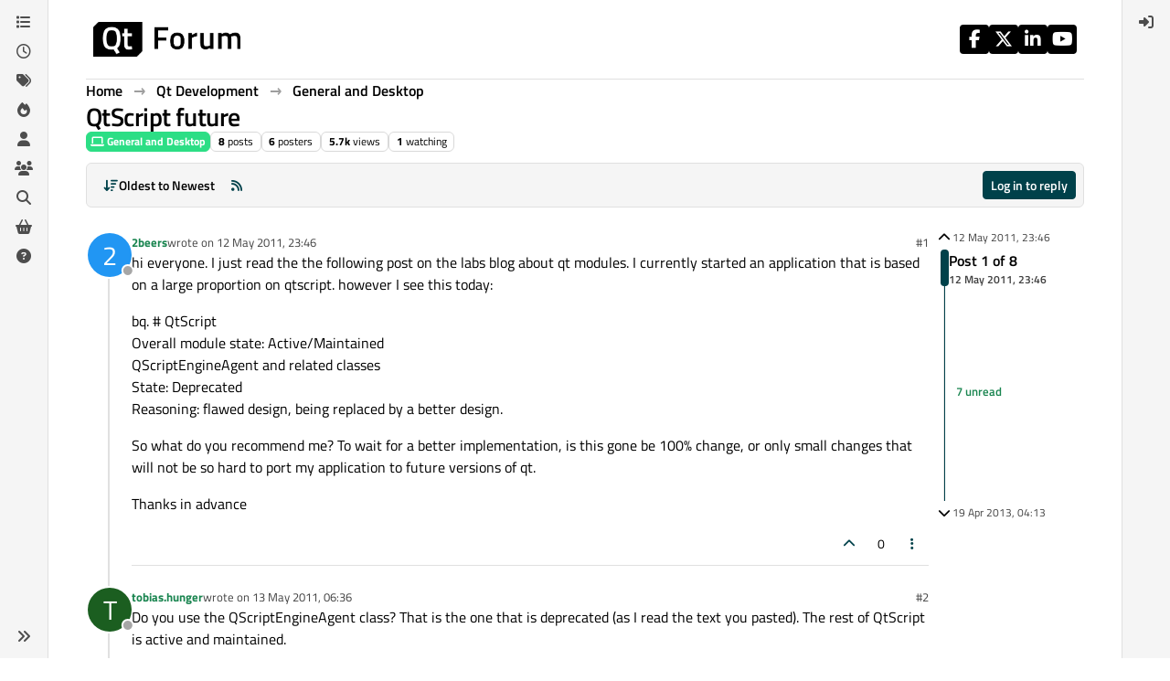

--- FILE ---
content_type: application/javascript
request_url: https://www.qt.io/hubfs/qt-web-components/2.0.0-rc.2/directive-La912vBz.js
body_size: -223
content:
/**
 * @license
 * Copyright 2017 Google LLC
 * SPDX-License-Identifier: BSD-3-Clause
 */
const s = { ATTRIBUTE: 1, CHILD: 2, PROPERTY: 3, BOOLEAN_ATTRIBUTE: 4, EVENT: 5, ELEMENT: 6 }, T = (r) => (...t) => ({ _$litDirective$: r, values: t });
class _ {
  constructor(t) {
  }
  get _$AU() {
    return this._$AM._$AU;
  }
  _$AT(t, e, i) {
    this._$Ct = t, this._$AM = e, this._$Ci = i;
  }
  _$AS(t, e) {
    return this.update(t, e);
  }
  update(t, e) {
    return this.render(...e);
  }
}
export {
  T as e,
  _ as i,
  s as t
};
